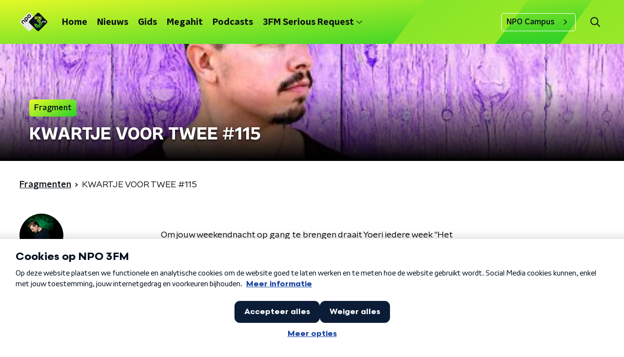

--- FILE ---
content_type: application/javascript
request_url: https://www.npo3fm.nl/_next/static/chunks/3990-c720d8a19cf58c66.js
body_size: 5344
content:
"use strict";(self.webpackChunk_N_E=self.webpackChunk_N_E||[]).push([[3990],{88811:function(n,r,e){var t=e(92228),i=e(52322),o=e(39097),a=e.n(o),u=e(35505),c=e(66241),l=e(23246);function d(){var n=(0,t.Z)(["\n  --padding-bottom: 20px;\n\n  display: flex;\n  margin: 0;\n  padding: 10px 0 var(--padding-bottom);\n  align-items: flex-start;\n\n  @media (min-width: ","px) {\n    --padding-bottom: 15px;\n  }\n\n  @media (min-width: ","px) {\n    --padding-bottom: 30px;\n  }\n"]);return d=function(){return n},n}function s(){var n=(0,t.Z)(["\n  align-items: center;\n  color: ",";\n  cursor: pointer;\n  display: flex;\n  font-weight: ",";\n  text-decoration: ",";\n\n  @media (hover: hover) {\n    &:hover {\n      text-decoration: underline;\n    }\n  }\n"]);return s=function(){return n},n}function f(){var n=(0,t.Z)(["\n  display: flex;\n  align-items: center;\n  white-space: nowrap;\n  color: ",";\n\n  > span {\n    overflow: hidden;\n    text-overflow: ellipsis;\n  }\n\n  > svg {\n    padding: 0 8px;\n\n    & [data-fill-color] {\n      fill: ",";\n    }\n  }\n\n  &:last-child {\n    overflow: hidden;\n\n    > svg {\n      display: none;\n    }\n  }\n"]);return f=function(){return n},n}var p=u.ZP.ol.withConfig({componentId:"sc-de153955-0"})(d(),l.J7.S,l.J7.L),g=u.ZP.a.withConfig({componentId:"sc-de153955-1"})(s(),(function(n){var r=n.appearance,e=n.theme;return"light"===r?e.breadcrumbLinkTextOnDarkColor:e.breadcrumbLinkTextOnLightColor}),(function(n){return n.theme.semiboldFontWeight}),(function(n){var r=n.theme;return r.breadcrumbLinkTextDecoration?r.breadcrumbLinkTextDecoration:"none"})),h=u.ZP.li.withConfig({componentId:"sc-de153955-2"})(f(),(function(n){var r=n.appearance,e=n.theme;return"light"===r?e.textOnDarkColor:e.textOnLightColor}),(function(n){var r=n.appearance,e=n.theme;return"light"===r?e.textOnDarkColor:e.textOnLightColor}));r.Z=function(n){var r=n.appearance,e=void 0===r?"dark":r,t=n.items;return t&&0!==t.length?(0,i.jsx)(p,{itemScope:!0,itemType:"https://schema.org/BreadcrumbList",children:t.map((function(n,r){return(0,i.jsxs)(h,{appearance:e,itemProp:"itemListElement",itemScope:!0,itemType:"https://schema.org/ListItem",children:[n.url?(0,i.jsxs)(i.Fragment,{children:[(0,i.jsx)(a(),{href:n.url,passHref:!0,children:(0,i.jsx)(g,{appearance:e,itemID:n.url,itemProp:"item",itemScope:!0,itemType:"https://schema.org/WebPage",children:(0,i.jsx)("span",{itemProp:"name",children:n.description})})}),(0,i.jsx)(c.Z,{size:6})]}):(0,i.jsx)("span",{itemProp:"name",children:n.description}),(0,i.jsx)("meta",{content:String(r+1),itemProp:"position"})]},r)}))}):null}},45890:function(n,r,e){var t=e(89755);r.Z=t.Z},15032:function(n,r,e){e.d(r,{Z:function(){return T}});var t=e(92228),i=e(52322),o=e(39097),a=e.n(o),u=e(35505),c=e(93585),l=e(34419),d=e(34725),s=e(23246);function f(){var n=(0,t.Z)(["\n    flex-direction: column;\n  "]);return f=function(){return n},n}function p(){var n=(0,t.Z)(["\n    box-shadow: ",";\n  "]);return p=function(){return n},n}function g(){var n=(0,t.Z)(["\n        background-color: ",";\n      "]);return g=function(){return n},n}function h(){var n=(0,t.Z)(["\n  position: relative;\n  display: flex;\n  background-color: ",";\n  text-decoration: none;\n  flex-direction: row;\n  border-radius: ",";\n  overflow: hidden;\n  cursor: pointer;\n  box-shadow: 0 0 4px rgba(0, 0, 0, 0.25);\n  transition: all 200ms ease;\n\n  ","\n\n  ","\n\n  p {\n    transition: color 200ms ease;\n  }\n\n  &:hover {\n    box-shadow: 0 2px 8px rgba(0, 0, 0, 0.25);\n\n    h2 {\n      color: ",";\n    }\n\n    p {\n      color: ",";\n    }\n\n    svg {\n      opacity: 1;\n    }\n\n    ","\n  }\n"]);return h=function(){return n},n}var m=u.ZP.a.withConfig({componentId:"sc-b98cb4a0-0"})(h(),(function(n){return n.theme.lightBackgroundColor}),(function(n){return n.theme.defaultBorderRadius}),s.wO.S(f()),(function(n){return s.wO.M(p(),n.theme.cardBoxShadow)}),(function(n){return n.theme.highlightedCardHoverTextColor||n.theme.mainAccentColor}),(function(n){return n.theme.fragmentCardBoxHoverTextColor||n.theme.mainAccentColor}),(function(n){var r=n.theme;return Boolean(r.fragmentCardBoxHoverBackgroundColor)&&(0,u.iv)(g(),r.fragmentCardBoxHoverBackgroundColor)}));function x(){var n=(0,t.Z)(["\n    padding: 15px;\n  "]);return x=function(){return n},n}function v(){var n=(0,t.Z)(["\n  position: absolute;\n  bottom: 0;\n  left: 0;\n  right: 0;\n  padding: 10px;\n  background: ",";\n\n  ","\n"]);return v=function(){return n},n}function b(){var n=(0,t.Z)(["\n    font-size: 28px;\n    line-height: 32px;\n  "]);return b=function(){return n},n}function Z(){var n=(0,t.Z)(["\n    font-size: 22px;\n    line-height: 28px;\n  "]);return Z=function(){return n},n}function C(){var n=(0,t.Z)(["\n    font-size: 24px;\n    line-height: 30px;\n  "]);return C=function(){return n},n}function w(){var n=(0,t.Z)(["\n    max-height: 120px;\n    overflow: hidden;\n  "]);return w=function(){return n},n}function k(){var n=(0,t.Z)(["\n  margin: 0;\n  color: ",";\n  font-family: ",";\n  font-weight: ",";\n  text-shadow: 1px 1px 4px rgba(0, 0, 0, 0.5);\n\n  font-size: 18px;\n  line-height: 24px;\n\n  ","\n\n  ","\n\n  ","\n\n  ","\n"]);return k=function(){return n},n}function j(){var n=(0,t.Z)(["\n  position: relative;\n  flex-grow: 0;\n  flex-shrink: 0;\n  width: 100%;\n"]);return j=function(){return n},n}function P(){var n=(0,t.Z)(["\n  width: 100%;\n  height: auto;\n  background-color: ",";\n  display: block;\n"]);return P=function(){return n},n}var y=u.ZP.div.withConfig({componentId:"sc-7994dceb-0"})(v(),(function(n){return n.theme.highlightedCardTextWrapperBackground}),s.wO.S(x())),L=u.ZP.h2.withConfig({componentId:"sc-7994dceb-1"})(k(),(function(n){return n.theme.textOnDarkColor}),(function(n){return n.theme.headerFontFamily}),(function(n){return n.theme.headerFontWeight}),s.wO.S(b()),s.wO.M(Z()),s.wO.L(C()),s.dW.S(w())),I=u.ZP.div.withConfig({componentId:"sc-7994dceb-2"})(j()),S=u.ZP.img.withConfig({componentId:"sc-7994dceb-3"})(P(),(function(n){return n.theme.lightBackgroundColor})),T=function(n){var r=n.imageUrl,e=n.name,t=n.type,o=void 0===t?"":t,u=n.url;return(0,i.jsx)(a(),{href:u,passHref:!0,children:(0,i.jsxs)(m,{children:[(0,i.jsxs)(I,{children:["audio"===o&&(0,i.jsx)(c.Z,{sizeType:"larger"}),"video"===o&&(0,i.jsx)(d.Z,{sizeType:"larger"}),(0,i.jsx)(S,{alt:e,as:l.Z,imageSize:l.l.LARGE_TILE,imageUrl:r,loading:"lazy"})]}),(0,i.jsx)(y,{children:(0,i.jsx)(L,{children:e})})]})})}},62997:function(n,r,e){var t=e(92228),i=e(52322),o=e(35505),a=e(88811),u=e(23246);function c(){var n=(0,t.Z)(["\n    flex-direction: row;\n  "]);return c=function(){return n},n}function l(){var n=(0,t.Z)(["\n  display: flex;\n  flex-direction: column;\n\n  ","\n"]);return l=function(){return n},n}function d(){var n=(0,t.Z)(["\n    margin-bottom: 30px;\n    margin-left: auto;\n  "]);return d=function(){return n},n}function s(){var n=(0,t.Z)(["\n  margin-bottom: 20px;\n\n  ","\n"]);return s=function(){return n},n}var f=o.ZP.div.withConfig({componentId:"sc-97f1833e-0"})(l(),u.wO.M(c())),p=o.ZP.div.withConfig({componentId:"sc-97f1833e-1"})(s(),u.wO.M(d()));r.Z=function(n){var r=n.breadcrumbs,e=n.breadcrumbsAppearance,t=n.children;return(0,i.jsxs)(f,{children:[Boolean(r)&&(0,i.jsx)(a.Z,{appearance:e,items:r}),(0,i.jsx)(p,{children:t})]})}},61893:function(n,r,e){var t=e(70865),i=e(96670),o=e(26297),a=e(92228),u=e(52322),c=e(35505),l=e(43351),d=e(86557),s=e(47815),f=e(87296),p=e(23246);function g(){var n=(0,a.Z)(["\n  display: flex;\n  flex-direction: row;\n  gap: 20px;\n\n  @media (min-width: ","px) {\n    flex-direction: row;\n  }\n"]);return g=function(){return n},n}function h(){var n=(0,a.Z)(["\n  position: absolute;\n  bottom: 0;\n  left: 0;\n  padding: 15px 0;\n  width: 100%;\n  box-sizing: border-box;\n"]);return h=function(){return n},n}function m(){var n=(0,a.Z)(["\n      background: "," !important;\n    "]);return m=function(){return n},n}function x(){var n=(0,a.Z)(["\n  margin-left: ",";\n  height: 100%;\n\n  ","\n"]);return x=function(){return n},n}function v(){var n=(0,a.Z)(["\n  display: inline-block;\n  vertical-align: middle;\n  height: 18px;\n  margin: 0 6px;\n"]);return v=function(){return n},n}function b(){var n=(0,a.Z)(["\n    position: absolute;\n    bottom: 10px;\n    right: 10px;\n    font-size: 16px;\n  "]);return b=function(){return n},n}function Z(){var n=(0,a.Z)(["\n  display: inline-block;\n  color: rgba(255, 255, 255, 0.85);\n  background-color: rgba(0, 0, 0, 0.5);\n  border-radius: ",";\n  padding: 5px 10px;\n  font-size: 14px;\n  margin-left: 10px;\n\n  ","\n"]);return Z=function(){return n},n}function C(){var n=(0,a.Z)(["\n        display: none;\n      "]);return C=function(){return n},n}function w(){var n=(0,a.Z)(["\n      ","\n    "]);return w=function(){return n},n}function k(){var n=(0,a.Z)(["\n  ","\n\n  ","\n"]);return k=function(){return n},n}function j(){var n=(0,a.Z)(["\n  display: flex;\n  flex-direction: column;\n  align-items: center;\n  gap: 5px;\n  flex-shrink: 0;\n\n  @media (min-width: ","px) {\n    flex-direction: row;\n  }\n"]);return j=function(){return n},n}function P(){var n=(0,a.Z)(["\n    display: none;\n  "]);return P=function(){return n},n}function y(){var n=(0,a.Z)(["\n  ","\n\n  ","\n"]);return y=function(){return n},n}var L=c.ZP.div.withConfig({componentId:"sc-e7fd9719-0"})(g(),p.J7.XL),I=c.ZP.div.withConfig({componentId:"sc-e7fd9719-1"})(h()),S=(0,c.ZP)(s.Z).withConfig({componentId:"sc-e7fd9719-2"})(x(),(function(n){return n.theme.headlineTagMarginLeft||"20px"}),(function(n){var r=n.background;return Boolean(r)&&(0,c.iv)(m(),r)})),T=(0,c.ZP)(d.Z).withConfig({componentId:"sc-e7fd9719-3"})(v()),B=(0,c.iv)(Z(),(function(n){return n.theme.defaultBorderRadius}),p.wO.L(b())),H=c.ZP.span.withConfig({componentId:"sc-e7fd9719-4"})(k(),B,(function(n){return n.hasPortraitImageSource&&(0,c.iv)(w(),p.dW.M(C()))})),O=c.ZP.div.withConfig({componentId:"sc-e7fd9719-5"})(j(),p.J7.M),F=c.ZP.span.withConfig({componentId:"sc-e7fd9719-6"})(y(),B,p.wO.M(P()));r.Z=(0,c.Zz)((function(n){var r=n.broadcasters,e=n.height,a=n.imageSource,c=void 0===a?"":a,d=n.label,s=void 0===d?null:d,p=n.labelAppearance,g=void 0===p?"":p,h=n.labelColor,m=n.portraitImageSource,x=void 0===m?"":m,v=n.theme,b=n.title,Z=n.titleAppearance,C=(0,o.Z)(n,["broadcasters","height","imageSource","label","labelAppearance","labelColor","portraitImageSource","theme","title","titleAppearance"]),w=(null===r||void 0===r?void 0:r.map((function(n){return{icon:(0,f.Z)(v.themeName,n.slug),name:n.name}})).filter((function(n){var r=n.icon;return Boolean(r)})))||[];return(0,u.jsxs)(I,(0,i.Z)((0,t.Z)({},C),{children:[s&&(0,u.jsxs)(L,{children:[(0,u.jsx)(S,{appearance:g,background:h,children:s}),w.length>0&&(0,u.jsx)(O,{children:w.map((function(n,r){var e=n.icon,t=n.name;return(0,u.jsx)(T,{alt:t,loading:"lazy",src:"/svg/broadcasters/".concat(e,".svg")},"icon-".concat(r))}))})]}),(0,u.jsx)(l.Z,{appearance:Z,height:e,title:b}),Boolean(c)&&(0,u.jsxs)(H,{hasPortraitImageSource:Boolean(x),children:["foto: ",c]}),Boolean(x)&&(0,u.jsxs)(F,{children:["foto: ",x]})]}))}))},14702:function(n,r,e){var t=e(92228),i=e(52322),o=e(97729),a=e.n(o),u=e(39097),c=e.n(u),l=e(35505),d=e(45890),s=e(2998),f=e(7737),p=e(68365),g=e(93542);function h(){var n=(0,t.Z)(["\n  padding: 15px 0;\n  display: flex;\n  justify-content: center;\n  align-items: center;\n  gap: 15px;\n"]);return h=function(){return n},n}function m(){var n=(0,t.Z)(["\n  display: inline-block;\n  width: 25px;\n  height: 40px;\n  text-align: center;\n  line-height: 40px;\n\n  color: ",";\n"]);return m=function(){return n},n}function x(){var n=(0,t.Z)(["\n  align-items: center;\n  border-radius: ",";\n  display: flex;\n  font-size: 18px;\n  height: 30px;\n  justify-content: center;\n  margin: 0 3px;\n  min-width: 30px;\n  padding: 5px;\n  text-decoration: none;\n  transition: all 0.2s ease;\n\n  @media (hover: hover) {\n    &:hover {\n      background: ",";\n      color: ",";\n    }\n  }\n\n  ","\n  ","\n"]);return x=function(){return n},n}function v(){var n=(0,t.Z)(["\n      font-family: ",";\n      font-weight: ",";\n      color: ",";\n      background: ",";\n    "]);return v=function(){return n},n}function b(){var n=(0,t.Z)(["\n  color: ",";\n\n  ","\n"]);return b=function(){return n},n}var Z=function(n){var r=n.baseHref,e=n.currentPage,t=n.maxPage,o="".concat(g.env.NEXT_PUBLIC_STATIC_URL_PATH_PREFIX||"").concat(r);return(0,i.jsxs)(a(),{children:[e<t&&(0,i.jsx)("link",{href:(0,f.K)(o,e+1),rel:"next"}),e>1&&(0,i.jsx)("link",{href:(0,f.K)(o,e-1),rel:"prev"})]})},C=l.ZP.div.withConfig({componentId:"sc-bb1382dc-0"})(h()),w=l.ZP.span.withConfig({componentId:"sc-bb1382dc-1"})(m(),(function(n){return n.paginationLinkTextColor})),k=l.ZP.a.withConfig({componentId:"sc-bb1382dc-2"})(x(),(function(n){return n.theme.defaultBorderRadius}),(function(n){return n.paginationLinkHoverBackgroundColor}),(function(n){return n.paginationLinkHoverTextColor}),(function(n){return!n.isCurrent&&"cursor: pointer;"}),(function(n){return n.isCurrent&&"pointer-events: none;"})),j=(0,l.ZP)(k).withConfig({componentId:"sc-bb1382dc-3"})(b(),(function(n){return n.paginationLinkTextColor}),(function(n){return n.isCurrent&&(0,l.iv)(v(),n.theme.semiboldFontFamily,n.theme.semiboldFontWeight,n.paginationLinkCurrentTextColor,n.paginationLinkCurrentBackgroundColor)}));r.Z=function(n){var r=n.baseHref,e=n.currentPage,t=n.maxPage,o=n.shallow,a=void 0!==o&&o,u=(0,s.t8)().state,l=u.paginationLinkCurrentBackgroundColor,g=u.paginationLinkCurrentTextColor,h=u.paginationLinkHoverBackgroundColor,m=u.paginationLinkHoverTextColor,x=u.paginationLinkTextColor,v=function(){return e>1?(0,i.jsx)(c(),{href:(0,p.W)(r,e-1),passHref:!0,shallow:a,children:(0,i.jsx)(d.Z,{direction:"left"})}):null},b=function(){return e<t?(0,i.jsx)(c(),{href:(0,p.W)(r,e+1),passHref:!0,shallow:a,children:(0,i.jsx)(d.Z,{})}):null};return(0,i.jsxs)(C,{children:[(0,i.jsx)(Z,{baseHref:r,currentPage:e,maxPage:t}),(0,i.jsx)(v,{}),(0,f.X)(e,t).map((function(n,e){var t=n.isCurrent,o=n.isSpacer,u=n.page;return o?(0,i.jsx)(w,{paginationLinkTextColor:x,children:"\u2026"},e):(0,i.jsx)(c(),{href:(0,p.W)(r,u),passHref:!0,shallow:a,children:(0,i.jsx)(j,{isCurrent:t,paginationLinkCurrentBackgroundColor:l,paginationLinkCurrentTextColor:g,paginationLinkHoverBackgroundColor:h,paginationLinkHoverTextColor:m,paginationLinkTextColor:x,children:u})},e)})),(0,i.jsx)(b,{})]})}},41559:function(n,r,e){var t=e(92228),i=e(52322),o=e(63602),a=e(5632),u=e(2784),c=e(35505),l=e(98946),d=e(34286),s=e(2474),f=e(15032),p=e(62997),g=e(63336),h=e(4330),m=e(50374),x=e(14702),v=e(2998),b=e(23246),Z=e(39376);function C(){var n=(0,t.Z)(["\n  display: flex;\n  flex-direction: column;\n"]);return C=function(){return n},n}function w(){var n=(0,t.Z)(["\n    flex-direction: row;\n\n    > div {\n      margin-right: 15px;\n      margin-bottom: 0;\n    }\n  "]);return w=function(){return n},n}function k(){var n=(0,t.Z)(["\n    justify-content: flex-end;\n\n    > div {\n      margin-left: 15px;\n      margin-right: 0;\n    }\n  "]);return k=function(){return n},n}function j(){var n=(0,t.Z)(["\n  display: flex;\n  flex-direction: column;\n\n  ","\n\n  ","\n"]);return j=function(){return n},n}function P(){var n=(0,t.Z)(["\n    grid-template-columns: repeat(2, 1fr);\n    grid-gap: 25px;\n    margin-bottom: 25px;\n  "]);return P=function(){return n},n}function y(){var n=(0,t.Z)(["\n  margin-bottom: 15px;\n  display: grid;\n  grid-gap: 15px;\n  grid-template-columns: repeat(1, 1fr);\n\n  ","\n"]);return y=function(){return n},n}function L(){var n=(0,t.Z)(["\n  color: ",";\n"]);return L=function(){return n},n}var I=c.ZP.article.withConfig({componentId:"sc-f99b51df-0"})(C()),S=c.ZP.div.withConfig({componentId:"sc-f99b51df-1"})(j(),b.wO.S(w()),b.wO.M(k())),T=c.ZP.section.withConfig({componentId:"sc-f99b51df-2"})(y(),b.wO.M(P())),B=c.ZP.p.withConfig({componentId:"sc-f99b51df-3"})(L(),(function(n){var r=n.textColor,e=n.theme;return"light"===r?e.textOnDarkColor:e.textOnLightColor}));r.Z=(0,c.Zz)((function(n){var r=n.breadcrumbs,e=n.breadcrumbsAppearance,t=void 0===e?"dark":e,c=n.currentUrl,b=n.fragments,C=n.highlightedFragments,w=n.initialValues,k=n.noFragmentsFoundText,j=n.pageHeaderBackgroundImageUrl,P=n.pageHeaderLabel,y=n.pageHeaderShowDecoration,L=n.pageHeaderTitle,H=n.pageTextColor,O=void 0===H?"dark":H,F=n.pagination,z=n.theme,U=n.urlHelperKey,A=(0,a.useRouter)(),D=(0,Z.r)(),M=D.fragmentsOverviewUrl,W=D.radioShowFragmentsUrl,_=(0,u.useState)(!1),E=_[0],R=_[1];(0,u.useEffect)((function(){R(!1)}),[A.asPath]);return(0,i.jsxs)(I,{children:[(0,i.jsx)(g.Z,{backgroundImageUrl:j,label:P,showDecoration:y,title:L}),(0,i.jsxs)(m.Z,{startSlantedHeight:z.mainContentDefaultSlantedHeight,children:[(0,i.jsx)(p.Z,{breadcrumbs:r,breadcrumbsAppearance:t,children:(0,i.jsx)(o.J9,{initialValues:w,onSubmit:function(n){var r;"fragmentsOverviewUrl"===U&&(r=M({date:n.date})),"radioShowFragmentsUrl"===U&&(r=W({date:n.date,programmeSlug:n.slug})),r!==A.asPath&&(R(!0),A.push(r))},children:function(n){var r=n.handleSubmit,e=n.setFieldValue,t=n.submitForm,a=n.values;return(0,i.jsx)(o.l0,{onSubmit:r,children:(0,i.jsx)(S,{children:(0,i.jsx)(s.Z,{disableFutureDates:!0,isSupportEmptyValue:!0,name:"date",setFieldValue:e,submitForm:t,value:a.date})})})}})}),E?(0,i.jsx)(h.Z,{}):0===(null===C||void 0===C?void 0:C.length)&&0===(null===b||void 0===b?void 0:b.length)?(0,i.jsx)(B,{textColor:O,children:k||"Geen fragmenten gevonden."}):(0,i.jsxs)(i.Fragment,{children:[(null===C||void 0===C?void 0:C.length)>0&&(0,i.jsx)(T,{children:C.map((function(n,r){return(0,i.jsx)(f.Z,{imageUrl:n.imageUrl,name:n.name,type:n.type,url:n.url},r)}))}),(0,i.jsxs)(v.xb,{initialVariant:"default",children:[(0,i.jsx)(d.Z,{children:b.map((function(n,r){var e=n.broadcaster,t=n.id,o=n.imageUrl,a=n.name,u=n.subtitle,c=n.type,d=n.url;return(0,i.jsx)(l.Z,{broadcasters:e||[],category:u||null,id:t,imageUrl:o,title:a,type:c,url:d},"".concat(t,"-").concat(r))}))}),F.maxPage>1&&(0,i.jsx)(x.Z,{baseHref:c,currentPage:F.currentPage,maxPage:F.maxPage})]})]})]})]})}))},7737:function(n,r,e){e.d(r,{K:function(){return o},X:function(){return i}});var t=function(n,r,e){return{isCurrent:r,isSpacer:n,page:e}},i=function(n,r){if(1===r)return[];var e=[t(!1,1===n,1)];if(r<6){for(var i=2;i<=r;i++)e.push(t(!1,i===n,i));return e}n>3&&(4===n?e.push(t(!1,!1,2)):e.push(t(!0,!1,-1)));for(var o=Math.max(n-1-(n>=r-1?1:0),2),a=Math.min(n+1+(1===n?1:0),r),u=o;u<=a;u++)e.push(t(!1,u===n,u));return n<r-2&&(r-3===n?e.push(t(!1,!1,r-1)):e.push(t(!0,!1,-2))),n<r-1&&e.push(t(!1,!1,r)),e},o=function(n,r){var e=n.split("?"),t=e[1]||"",i=new URLSearchParams(t);1===r?i.delete("page"):i.set("page",String(r));var o=i.toString();return"".concat(e[0]).concat(o?"?".concat(i.toString()):"")}},68365:function(n,r,e){e.d(r,{W:function(){return o}});var t=e(70865),i=e(66383),o=function(n){var r=arguments.length>1&&void 0!==arguments[1]?arguments[1]:1,e=n.split("?"),o=e[1]||"",a=o.split("&").reduce((function(n,r){var e=(0,i.Z)(r.split("="),2),t=e[0],o=e[1];return Boolean(t)&&Boolean(o)&&"page"!==t&&(n[t]=o),n}),{});return{pathname:e[0],query:(0,t.Z)({},a,r>1?{page:r}:{})}}}}]);

--- FILE ---
content_type: application/javascript
request_url: https://www.npo3fm.nl/_next/static/chunks/4148-0972320b9b7565a0.js
body_size: 5704
content:
(self.webpackChunk_N_E=self.webpackChunk_N_E||[]).push([[4148,5290],{88811:function(n,e,r){"use strict";var t=r(92228),o=r(52322),i=r(39097),a=r.n(i),c=r(35505),u=r(66241),d=r(23246);function l(){var n=(0,t.Z)(["\n  --padding-bottom: 20px;\n\n  display: flex;\n  margin: 0;\n  padding: 10px 0 var(--padding-bottom);\n  align-items: flex-start;\n\n  @media (min-width: ","px) {\n    --padding-bottom: 15px;\n  }\n\n  @media (min-width: ","px) {\n    --padding-bottom: 30px;\n  }\n"]);return l=function(){return n},n}function s(){var n=(0,t.Z)(["\n  align-items: center;\n  color: ",";\n  cursor: pointer;\n  display: flex;\n  font-weight: ",";\n  text-decoration: ",";\n\n  @media (hover: hover) {\n    &:hover {\n      text-decoration: underline;\n    }\n  }\n"]);return s=function(){return n},n}function f(){var n=(0,t.Z)(["\n  display: flex;\n  align-items: center;\n  white-space: nowrap;\n  color: ",";\n\n  > span {\n    overflow: hidden;\n    text-overflow: ellipsis;\n  }\n\n  > svg {\n    padding: 0 8px;\n\n    & [data-fill-color] {\n      fill: ",";\n    }\n  }\n\n  &:last-child {\n    overflow: hidden;\n\n    > svg {\n      display: none;\n    }\n  }\n"]);return f=function(){return n},n}var g=c.ZP.ol.withConfig({componentId:"sc-de153955-0"})(l(),d.J7.S,d.J7.L),p=c.ZP.a.withConfig({componentId:"sc-de153955-1"})(s(),(function(n){var e=n.appearance,r=n.theme;return"light"===e?r.breadcrumbLinkTextOnDarkColor:r.breadcrumbLinkTextOnLightColor}),(function(n){return n.theme.semiboldFontWeight}),(function(n){var e=n.theme;return e.breadcrumbLinkTextDecoration?e.breadcrumbLinkTextDecoration:"none"})),m=c.ZP.li.withConfig({componentId:"sc-de153955-2"})(f(),(function(n){var e=n.appearance,r=n.theme;return"light"===e?r.textOnDarkColor:r.textOnLightColor}),(function(n){var e=n.appearance,r=n.theme;return"light"===e?r.textOnDarkColor:r.textOnLightColor}));e.Z=function(n){var e=n.appearance,r=void 0===e?"dark":e,t=n.items;return t&&0!==t.length?(0,o.jsx)(g,{itemScope:!0,itemType:"https://schema.org/BreadcrumbList",children:t.map((function(n,e){return(0,o.jsxs)(m,{appearance:r,itemProp:"itemListElement",itemScope:!0,itemType:"https://schema.org/ListItem",children:[n.url?(0,o.jsxs)(o.Fragment,{children:[(0,o.jsx)(a(),{href:n.url,passHref:!0,children:(0,o.jsx)(p,{appearance:r,itemID:n.url,itemProp:"item",itemScope:!0,itemType:"https://schema.org/WebPage",children:(0,o.jsx)("span",{itemProp:"name",children:n.description})})}),(0,o.jsx)(u.Z,{size:6})]}):(0,o.jsx)("span",{itemProp:"name",children:n.description}),(0,o.jsx)("meta",{content:String(e+1),itemProp:"position"})]},e)}))}):null}},88314:function(n,e,r){"use strict";var t=r(92228);function o(){var n=(0,t.Z)(["\n  margin: 0 0 25px;\n  font-size: 16px;\n  line-height: 22px;\n  color: ",";\n  font-family: ",";\n  font-weight: ",";\n"]);return o=function(){return n},n}var i=r(35505).ZP.p.withConfig({componentId:"sc-a8a84611-0"})(o(),(function(n){return n.theme.textOnLightColor}),(function(n){return"semibold"===n.weight?n.theme.semiboldFontFamily:n.theme.textFontFamily}),(function(n){return"semibold"===n.weight?n.theme.semiboldFontWeight:n.theme.textFontWeight}));e.Z=i},81709:function(n,e,r){"use strict";var t=r(92228),o=r(35505),i=r(23246);function a(){var n=(0,t.Z)(["\n    flex-direction: column;\n  "]);return a=function(){return n},n}function c(){var n=(0,t.Z)(["\n  padding: 15px 0;\n  display: flex;\n  flex-direction: row;\n\n  ","\n"]);return c=function(){return n},n}var u=o.ZP.aside.withConfig({componentId:"sc-ec7202a-0"})(c(),i.wO.S(a()));e.Z=u},28144:function(n,e,r){"use strict";var t=r(92228);function o(){var n=(0,t.Z)(["\n  padding: 15px 0;\n"]);return o=function(){return n},n}var i=r(35505).ZP.section.withConfig({componentId:"sc-834ee17a-0"})(o());e.Z=i},61893:function(n,e,r){"use strict";var t=r(70865),o=r(96670),i=r(26297),a=r(92228),c=r(52322),u=r(35505),d=r(43351),l=r(86557),s=r(47815),f=r(87296),g=r(23246);function p(){var n=(0,a.Z)(["\n  display: flex;\n  flex-direction: row;\n  gap: 20px;\n\n  @media (min-width: ","px) {\n    flex-direction: row;\n  }\n"]);return p=function(){return n},n}function m(){var n=(0,a.Z)(["\n  position: absolute;\n  bottom: 0;\n  left: 0;\n  padding: 15px 0;\n  width: 100%;\n  box-sizing: border-box;\n"]);return m=function(){return n},n}function h(){var n=(0,a.Z)(["\n      background: "," !important;\n    "]);return h=function(){return n},n}function x(){var n=(0,a.Z)(["\n  margin-left: ",";\n  height: 100%;\n\n  ","\n"]);return x=function(){return n},n}function b(){var n=(0,a.Z)(["\n  display: inline-block;\n  vertical-align: middle;\n  height: 18px;\n  margin: 0 6px;\n"]);return b=function(){return n},n}function v(){var n=(0,a.Z)(["\n    position: absolute;\n    bottom: 10px;\n    right: 10px;\n    font-size: 16px;\n  "]);return v=function(){return n},n}function Z(){var n=(0,a.Z)(["\n  display: inline-block;\n  color: rgba(255, 255, 255, 0.85);\n  background-color: rgba(0, 0, 0, 0.5);\n  border-radius: ",";\n  padding: 5px 10px;\n  font-size: 14px;\n  margin-left: 10px;\n\n  ","\n"]);return Z=function(){return n},n}function w(){var n=(0,a.Z)(["\n        display: none;\n      "]);return w=function(){return n},n}function k(){var n=(0,a.Z)(["\n      ","\n    "]);return k=function(){return n},n}function C(){var n=(0,a.Z)(["\n  ","\n\n  ","\n"]);return C=function(){return n},n}function I(){var n=(0,a.Z)(["\n  display: flex;\n  flex-direction: column;\n  align-items: center;\n  gap: 5px;\n  flex-shrink: 0;\n\n  @media (min-width: ","px) {\n    flex-direction: row;\n  }\n"]);return I=function(){return n},n}function P(){var n=(0,a.Z)(["\n    display: none;\n  "]);return P=function(){return n},n}function y(){var n=(0,a.Z)(["\n  ","\n\n  ","\n"]);return y=function(){return n},n}var j=u.ZP.div.withConfig({componentId:"sc-e7fd9719-0"})(p(),g.J7.XL),B=u.ZP.div.withConfig({componentId:"sc-e7fd9719-1"})(m()),L=(0,u.ZP)(s.Z).withConfig({componentId:"sc-e7fd9719-2"})(x(),(function(n){return n.theme.headlineTagMarginLeft||"20px"}),(function(n){var e=n.background;return Boolean(e)&&(0,u.iv)(h(),e)})),S=(0,u.ZP)(l.Z).withConfig({componentId:"sc-e7fd9719-3"})(b()),D=(0,u.iv)(Z(),(function(n){return n.theme.defaultBorderRadius}),g.wO.L(v())),A=u.ZP.span.withConfig({componentId:"sc-e7fd9719-4"})(C(),D,(function(n){return n.hasPortraitImageSource&&(0,u.iv)(k(),g.dW.M(w()))})),H=u.ZP.div.withConfig({componentId:"sc-e7fd9719-5"})(I(),g.J7.M),U=u.ZP.span.withConfig({componentId:"sc-e7fd9719-6"})(y(),D,g.wO.M(P()));e.Z=(0,u.Zz)((function(n){var e=n.broadcasters,r=n.height,a=n.imageSource,u=void 0===a?"":a,l=n.label,s=void 0===l?null:l,g=n.labelAppearance,p=void 0===g?"":g,m=n.labelColor,h=n.portraitImageSource,x=void 0===h?"":h,b=n.theme,v=n.title,Z=n.titleAppearance,w=(0,i.Z)(n,["broadcasters","height","imageSource","label","labelAppearance","labelColor","portraitImageSource","theme","title","titleAppearance"]),k=(null===e||void 0===e?void 0:e.map((function(n){return{icon:(0,f.Z)(b.themeName,n.slug),name:n.name}})).filter((function(n){var e=n.icon;return Boolean(e)})))||[];return(0,c.jsxs)(B,(0,o.Z)((0,t.Z)({},w),{children:[s&&(0,c.jsxs)(j,{children:[(0,c.jsx)(L,{appearance:p,background:m,children:s}),k.length>0&&(0,c.jsx)(H,{children:k.map((function(n,e){var r=n.icon,t=n.name;return(0,c.jsx)(S,{alt:t,loading:"lazy",src:"/svg/broadcasters/".concat(r,".svg")},"icon-".concat(e))}))})]}),(0,c.jsx)(d.Z,{appearance:Z,height:r,title:v}),Boolean(u)&&(0,c.jsxs)(A,{hasPortraitImageSource:Boolean(x),children:["foto: ",u]}),Boolean(x)&&(0,c.jsxs)(U,{children:["foto: ",x]})]}))}))},63336:function(n,e,r){"use strict";r.d(e,{Z:function(){return y}});var t=r(92228),o=r(52322),i=r(35505),a=r(17770),c=r(61893),u=r(25237),d=r.n(u)()((function(){return r.e(1382).then(r.bind(r,11382))}),{ssr:!0}),l=r(23246);function s(){var n=(0,t.Z)(["\n    height: ",";\n  "]);return s=function(){return n},n}function f(){var n=(0,t.Z)(["\n  height: ",";\n  position: relative;\n  overflow: hidden;\n  z-index: 0;\n\n  ","\n"]);return f=function(){return n},n}function g(){var n=(0,t.Z)(["\n        max-width: 1400px;\n        margin: 0 auto;\n        background-color: initial;\n        background-size: 1400px;\n      "]);return g=function(){return n},n}function p(){var n=(0,t.Z)(["\n      ","\n    "]);return p=function(){return n},n}function m(){var n=(0,t.Z)(["\n        background-image: url(",");\n      "]);return m=function(){return n},n}function h(){var n=(0,t.Z)(["\n      ","\n    "]);return h=function(){return n},n}function x(){var n=(0,t.Z)(["\n      &:before {\n        content: '';\n        background-image: linear-gradient(to bottom, rgba(0, 0, 0, 0), rgba(0, 0, 0, 1));\n        height: 60px;\n        position: absolute;\n        bottom: 0;\n        left: 0;\n        right: 0;\n      }\n    "]);return x=function(){return n},n}function b(){var n=(0,t.Z)(["\n    &:before {\n      height: 150px;\n    }\n  "]);return b=function(){return n},n}function v(){var n=(0,t.Z)(["\n  height: 100%;\n  background-image: ",";\n  background-size: cover;\n  background-repeat: no-repeat;\n  background-position: center center;\n\n  ","\n\n  ","\n\n  ","\n\n  ","\n"]);return v=function(){return n},n}var Z=i.ZP.div.withConfig({componentId:"sc-8cb63c32-0"})(f(),(function(n){return"high"===n.backgroundImageHeight?"360px":"240px"}),(function(n){return l.wO.XL(s(),"high"===n.backgroundImageHeight?"450px":"390px")})),w=i.ZP.div.withConfig({componentId:"sc-8cb63c32-1"})(v(),(function(n){return'url("'.concat(n.imageUrl,'")')}),(function(n){return"secondary"===n.appearance&&(0,i.iv)(p(),l.wO.L(g()))}),(function(n){return Boolean(n.portraitImageUrl)&&(0,i.iv)(h(),l.dW.M(m(),n.portraitImageUrl))}),(function(n){return n.theme.pageHeaderWrapperGradient&&(0,i.iv)(x())}),l.wO.L(b())),k=function(n){var e=n.appearance,r=void 0===e?"primary":e,t=n.backgroundImageHeight,i=n.children,c=n.className,u=n.imageUrl,l=n.portraitImageUrl,s=n.showDecoration,f=void 0!==s&&s;return(0,o.jsxs)(Z,{backgroundImageHeight:t,className:c,children:[(0,o.jsx)(w,{appearance:r,imageUrl:u,portraitImageUrl:l,children:(0,o.jsx)(d,{appearance:r,showDecoration:f})}),(0,o.jsx)(a.Z,{children:i})]})};function C(){var n=(0,t.Z)(["\n      border-bottom: 5px solid ",";\n    "]);return C=function(){return n},n}function I(){var n=(0,t.Z)(["\n  background-color: ",";\n\n  ","\n"]);return I=function(){return n},n}var P=i.ZP.div.withConfig({componentId:"sc-c0d67b74-0"})(I(),(function(n){return n.fallbackColor}),(function(n){var e=n.borderBottomColor;return Boolean(e)&&(0,i.iv)(C(),e)})),y=(0,i.Zz)((function(n){var e=n.backgroundImageAppearance,r=n.backgroundImageHeight,t=void 0===r?"default":r,i=n.backgroundImagePortraitUrl,u=n.backgroundImageUrl,d=n.borderBottomColor,l=n.broadcasters,s=n.className,f=n.imageSource,g=n.label,p=n.labelAppearance,m=void 0===p?"primary":p,h=n.labelColor,x=n.portraitImageSource,b=n.showDecoration,v=n.theme,Z=n.title,w=n.titleAppearance;return(0,o.jsx)(P,{borderBottomColor:d,className:s,fallbackColor:v.pageHeaderFallbackColor,children:(0,o.jsx)(k,{appearance:e,backgroundImageHeight:t,imageUrl:u,portraitImageUrl:i,showDecoration:b,children:(0,o.jsx)(a.Z,{children:(0,o.jsx)(c.Z,{broadcasters:l,height:t,imageSource:f,label:g,labelAppearance:m,labelColor:h,portraitImageSource:x,theme:v,title:Z,titleAppearance:w})})})})}))},65290:function(n,e,r){"use strict";r.r(e);var t=r(70865),o=r(92228),i=r(52322),a=r(5632),c=r(2784),u=r(35505),d=r(28106),l=r(2998),s=r(17066);function f(){var n=(0,o.Z)(["\n        background: ",";\n\n        &::before {\n          background: ",";\n        }\n      "]);return f=function(){return n},n}function g(){var n=(0,o.Z)(["\n        border-image-source: ",";\n        border-image-slice: 1;\n        background-image: linear-gradient(\n            to bottom,\n            ",",\n            ","\n          ),\n          ",";\n        background-origin: border-box;\n        background-clip: padding-box, border-box;\n      "]);return g=function(){return n},n}function p(){var n=(0,o.Z)(["\n        border-color: ",";\n      "]);return p=function(){return n},n}function m(){var n=(0,o.Z)(["\n        background-color: ",";\n      "]);return m=function(){return n},n}function h(){var n=(0,o.Z)(["\n      position: relative;\n      margin-bottom: 15px;\n      border-radius: ",";\n      border-style: solid;\n      border-width: 1px;\n      color: ",";\n      ",";\n\n      ",";\n      ",";\n      padding: 20px;\n\n      > p,\n      > h2,\n      > h3 {\n        padding-bottom: 20px;\n        margin-bottom: 0;\n      }\n\n      > ul {\n        padding-inline-start: 20px;\n      }\n\n      > :last-child {\n        padding-bottom: 0;\n        margin-bottom: 0;\n      }\n    "]);return h=function(){return n},n}function x(){var n=(0,o.Z)(["\n  color: ",";\n\n  a:not(.button) {\n    color: ",";\n    text-decoration: ",";\n    background-image: linear-gradient(currentColor, currentColor);\n    background-position: 0 100%;\n    background-repeat: no-repeat;\n    background-size: 0 2px;\n    transition: background-size cubic-bezier(0, 0.5, 0, 1) 200ms;\n\n    &:hover,\n    &:focus {\n      text-decoration: none;\n      background-size: 100% 2px;\n    }\n  }\n\n  a.button {\n    ","\n\n    ","\n\n    display: inline-flex;\n    min-height: 44px;\n    text-decoration: none;\n  }\n\n  ","\n"]);return x=function(){return n},n}var b=u.ZP.div.withConfig({componentId:"sc-6dd20ddb-0"})(x(),(function(n){return n.$textColor}),(function(n){return n.$landingPageLinkColor||n.theme.anchorColor||n.$linkColor}),(function(n){return n.$landingPageLinkDecoration?n.$landingPageLinkDecoration:"none"}),d.GD,(function(n){var e=n.$landingPageButtonBackground;return e&&(0,u.iv)(f(),e,e)}),(function(n){return n.isExplanation&&(0,u.iv)(h(),(function(n){return n.theme.defaultBorderRadius}),n.theme.newsArticleExplanationTextColor||"inherit",n.theme.newsArticleExplanationBorderGradientColor&&(0,u.iv)(g(),n.theme.newsArticleExplanationBorderGradientColor,n.theme.lightBackgroundColor,n.theme.lightBackgroundColor,n.theme.newsArticleExplanationBorderGradientColor),n.theme.newsArticleExplanationBorderColor&&(0,u.iv)(p(),n.theme.newsArticleExplanationBorderColor),n.theme.newsArticleExplanationBackgroundColor&&(0,u.iv)(m(),n.theme.newsArticleExplanationBackgroundColor))}));e.default=function(n){var e=(0,a.useRouter)(),r=(0,c.useRef)(),o=(0,l.t8)().state,u=o.landingPageButtonBackground,d=o.landingPageLinkColor,f=o.landingPageLinkDecoration,g=o.linkColor,p=o.textColor,m=(0,c.useCallback)((function(n){var r=n.currentTarget.getAttribute("href"),t=(0,s.hD)(r);t&&!n.currentTarget.getAttribute("target")&&(n.preventDefault(),e.push(t))}),[e]);return(0,c.useEffect)((function(){if(r.current){var n=r.current.querySelectorAll("a"),e=!0,t=!1,o=void 0;try{for(var i,a=n[Symbol.iterator]();!(e=(i=a.next()).done);e=!0){i.value.addEventListener("click",m)}}catch(c){t=!0,o=c}finally{try{e||null==a.return||a.return()}finally{if(t)throw o}}return function(){var e=!0,r=!1,t=void 0;try{for(var o,i=n[Symbol.iterator]();!(e=(o=i.next()).done);e=!0){o.value.removeEventListener("click",m)}}catch(c){r=!0,t=c}finally{try{e||null==i.return||i.return()}finally{if(r)throw t}}}}}),[m]),(0,i.jsx)(b,(0,t.Z)({$landingPageButtonBackground:u,$landingPageLinkColor:d,$landingPageLinkDecoration:f,$linkColor:g,$textColor:p,ref:r},n))}},54148:function(n,e,r){"use strict";var t=r(92228),o=r(52322),i=r(25237),a=r.n(i),c=r(39097),u=r.n(c),d=r(45847),l=r.n(d),s=r(35505),f=r(88811),g=r(88314),p=r(81709),m=r(28144),h=r(63336),x=r(34419),b=r(65290),v=r(68596),Z=r(23246);function w(){var n=(0,t.Z)(["\n    grid-column-gap: 30px;\n    grid-template-columns: 1fr 540px;\n  "]);return w=function(){return n},n}function k(){var n=(0,t.Z)(["\n  display: grid;\n  grid-gap: 0;\n  grid-template-columns: 100%;\n\n  ","\n\n  @media only screen and (min-width: 990px) {\n    grid-template-columns: 1fr 575px 1fr;\n  }\n"]);return k=function(){return n},n}function C(){var n=(0,t.Z)(["\n    order: 1;\n    flex-direction: column;\n  "]);return C=function(){return n},n}function I(){var n=(0,t.Z)(["\n  padding-top: 0;\n\n  ","\n"]);return I=function(){return n},n}function P(){var n=(0,t.Z)(["\n  order: 3;\n  "]);return P=function(){return n},n}function y(){var n=(0,t.Z)(["\n  padding-top: 0;\n  display: flex;\n  flex-direction: column;\n\n  ","\n"]);return y=function(){return n},n}function j(){var n=(0,t.Z)(["\n  order: 2;\n  "]);return j=function(){return n},n}function B(){var n=(0,t.Z)(["\n  min-height: 150px;\n  grid-row: span 2 / auto;\n  margin-bottom: 0;\n  "]);return B=function(){return n},n}function L(){var n=(0,t.Z)(["\n  padding-top: 0;\n  margin-bottom: 25px;\n\n  ","\n\n  ","\n\n  @media only screen and (min-width: 990px) {\n    grid-row: auto;\n  }\n"]);return L=function(){return n},n}function S(){var n=(0,t.Z)(["\n    margin-bottom: 8px;\n  "]);return S=function(){return n},n}function D(){var n=(0,t.Z)(["\n  margin-bottom: 0;\n\n  ","\n"]);return D=function(){return n},n}function A(){var n=(0,t.Z)(["\n    font-size: 18px;\n    line-height: 26px;\n  "]);return A=function(){return n},n}function H(){var n=(0,t.Z)(["\n      line-height: 26px;\n    "]);return H=function(){return n},n}function U(){var n=(0,t.Z)(["\n  display: block;\n  margin-bottom: 8px;\n\n  ","\n\n  a {\n    color: ",";\n    font-family: ",";\n    font-weight: ",";\n    text-decoration: none;\n    line-height: 24px;\n\n    ","\n\n    &:hover {\n      text-decoration: underline;\n    }\n  }\n"]);return U=function(){return n},n}function z(){var n=(0,t.Z)(["\n    margin-bottom: 8px;\n"]);return z=function(){return n},n}function O(){var n=(0,t.Z)(["\n  min-height: 84px;\n  display: flex;\n  align-items: center;\n  padding: 15px 22px;\n  background-color: #e6e6e6;\n  border-radius: ",";\n  box-sizing: border-box;\n  margin-bottom: 25px;\n\n  ","\n"]);return O=function(){return n},n}function E(){var n=(0,t.Z)(["\n  margin: 0;\n"]);return E=function(){return n},n}function T(){var n=(0,t.Z)(["\n  display: block;\n  width: 100%;\n  border-radius: ",";\n  margin-bottom: 15px;\n"]);return T=function(){return n},n}function F(){var n=(0,t.Z)(["\n  display: flex;\n  flex-direction: column;\n"]);return F=function(){return n},n}var W=a()((function(){return Promise.all([r.e(7429),r.e(4286),r.e(650),r.e(1808),r.e(9875),r.e(5095),r.e(1796),r.e(573)]).then(r.bind(r,90573))}),{loadableGenerated:{webpack:function(){return[90573]}},ssr:!0}),$=a()((function(){return Promise.all([r.e(4286),r.e(650),r.e(9875),r.e(6033)]).then(r.bind(r,16033))}),{loadableGenerated:{webpack:function(){return[16033]}},ssr:!0}),M=s.ZP.div.withConfig({componentId:"sc-629d2f1-0"})(k(),Z.wO.M(w())),G=(0,s.ZP)(p.Z).withConfig({componentId:"sc-629d2f1-1"})(I(),Z.dW.S(C())),N=(0,s.ZP)(p.Z).withConfig({componentId:"sc-629d2f1-2"})(y(),Z.dW.S(P())),R=(0,s.ZP)(m.Z).withConfig({componentId:"sc-629d2f1-3"})(L(),Z.dW.S(j()),Z.wO.M(B())),_=(0,s.ZP)(g.Z).withConfig({componentId:"sc-629d2f1-4"})(D(),Z.wO.M(S())),J=s.ZP.span.withConfig({componentId:"sc-629d2f1-5"})(U(),Z.wO.L(A()),(function(n){return n.theme.anchorColor||n.theme.mainAccentColor}),(function(n){return n.theme.textFontFamily}),(function(n){return n.theme.textFontWeight}),Z.wO.L(H())),V=s.ZP.div.withConfig({componentId:"sc-629d2f1-6"})(O(),(function(n){return n.theme.defaultBorderRadius}),Z.wO.M(z())),X=(0,s.ZP)(g.Z).withConfig({componentId:"sc-629d2f1-7"})(E()),q=s.ZP.img.withConfig({componentId:"sc-629d2f1-8"})(T(),(function(n){return n.theme.defaultBorderRadius})),K=s.ZP.article.withConfig({componentId:"sc-629d2f1-9"})(F());e.Z=function(n){var e=n.breadcrumbs,r=n.broadcasters,t=n.broadcastsSection,i=n.contentItems,a=n.fragmentsSection,c=n.isExtendedDetailPage,d=n.isLivePreview,s=void 0!==d&&d,g=n.newsSection,p=n.pageHeaderBackgroundImageAppearance,m=n.pageHeaderBackgroundImageHeaderHeight,Z=n.pageHeaderBackgroundImagePortraitUrl,w=n.pageHeaderBackgroundImageUrl,k=n.pageHeaderLabel,C=n.pageHeaderShowDecoration,I=n.pageHeaderTitle,P=n.programme,y=n.themeVariant,j=void 0===y?"default":y,B=n.trackDetailUrl,L=n.trackHistoryUrl;return(0,o.jsxs)(K,{children:[s&&(0,o.jsx)(l(),{src:"/scripts/iframeResizer.contentWindow.min.js"}),(0,o.jsx)(h.Z,{backgroundImageAppearance:p,backgroundImageHeight:m,backgroundImagePortraitUrl:Z,backgroundImageUrl:w,broadcasters:r,label:k,showDecoration:C,title:I}),(0,o.jsxs)(v.Z,{initialVariant:j,children:[Boolean(e)&&(0,o.jsx)(f.Z,{items:e}),(0,o.jsxs)(M,{children:[(0,o.jsxs)(G,{children:[Boolean(P.imageUrl)&&(0,o.jsx)(q,{alt:"",as:x.Z,imageSize:x.l.TILE,imageUrl:P.imageUrl,loading:"lazy"}),P.nextBroadcastDate&&(0,o.jsx)(V,{children:(0,o.jsxs)(X,{children:[P.nextBroadcastDate.weekday,(0,o.jsx)("br",{}),P.nextBroadcastDate.time]})})]}),(0,o.jsx)(R,{children:(0,o.jsx)(b.default,{dangerouslySetInnerHTML:{__html:P.description}})}),P.presenters.length>0&&(0,o.jsxs)(N,{children:[(0,o.jsx)("h4",{children:P.presenters.length>1?"Presentatoren":"Presentator"}),(0,o.jsx)(_,{weight:"semibold",children:P.presenters.map((function(n){return(0,o.jsx)(J,{children:(0,o.jsx)(u(),{href:n.url,passHref:!0,children:(0,o.jsx)("a",{children:n.name})})},n.id)}))})]})]})]}),c&&Boolean(i)?(0,o.jsx)(W,{contentItems:i,trackDetailUrl:B,trackHistoryUrl:L}):(0,o.jsx)($,{broadcastsSection:t,fragmentsSection:a,newsSection:g})]})}},45847:function(n,e,r){n.exports=r(20747)}}]);

--- FILE ---
content_type: image/svg+xml
request_url: https://www.npo3fm.nl/svg/bg-gradient.svg
body_size: 636
content:
<svg width="1920" height="620" viewBox="0 0 1920 620" fill="none" xmlns="http://www.w3.org/2000/svg">
<g filter="url(#filter0_b_127_3761)">
<rect width="1920" height="620" fill="#0B1116"/>
</g>
<rect width="1945" height="633" fill="#35D327"/>
<rect width="1945" height="633" fill="url(#paint0_linear_127_3761)"/>
<path d="M283.836 446L-72 801.124V1030L513 446H283.836Z" fill="#35D327"/>
<path d="M283.836 446L-72 801.124V1030L513 446H283.836Z" fill="url(#paint1_linear_127_3761)"/>
<path d="M283.836 105L-72 459.676V688L513 105H283.836Z" fill="#35D327"/>
<path d="M283.836 105L-72 459.676V688L513 105H283.836Z" fill="url(#paint2_linear_127_3761)"/>
<path d="M1612 256.802L1811.6 456.602V323.502L1944.6 456.602V57.0016L1811.6 190.202V57.0016L1612 256.802Z" fill="#35D327"/>
<path d="M1612 256.802L1811.6 456.602V323.502L1944.6 456.602V57.0016L1811.6 190.202V57.0016L1612 256.802Z" fill="url(#paint3_linear_127_3761)"/>
<defs>
<filter id="filter0_b_127_3761" x="-35.3377" y="-35.3377" width="1990.68" height="690.675" filterUnits="userSpaceOnUse" color-interpolation-filters="sRGB">
<feFlood flood-opacity="0" result="BackgroundImageFix"/>
<feGaussianBlur in="BackgroundImageFix" stdDeviation="17.6688"/>
<feComposite in2="SourceAlpha" operator="in" result="effect1_backgroundBlur_127_3761"/>
<feBlend mode="normal" in="SourceGraphic" in2="effect1_backgroundBlur_127_3761" result="shape"/>
</filter>
<linearGradient id="paint0_linear_127_3761" x1="212.734" y1="-128.578" x2="388.506" y2="838.558" gradientUnits="userSpaceOnUse">
<stop stop-color="#FFFF28"/>
<stop offset="1" stop-color="#35D327"/>
</linearGradient>
<linearGradient id="paint1_linear_127_3761" x1="-8.01562" y1="327.375" x2="384.007" y2="1030.57" gradientUnits="userSpaceOnUse">
<stop stop-color="#FFFF28"/>
<stop offset="1" stop-color="#35D327"/>
</linearGradient>
<linearGradient id="paint2_linear_127_3761" x1="-8.01562" y1="-13.4219" x2="382.983" y2="689.14" gradientUnits="userSpaceOnUse">
<stop stop-color="#FFFF28"/>
<stop offset="1" stop-color="#35D327"/>
</linearGradient>
<linearGradient id="paint3_linear_127_3761" x1="1908.22" y1="537.77" x2="1616.42" y2="102.851" gradientUnits="userSpaceOnUse">
<stop stop-color="#FFFF28"/>
<stop offset="1" stop-color="#35D327"/>
</linearGradient>
</defs>
</svg>
